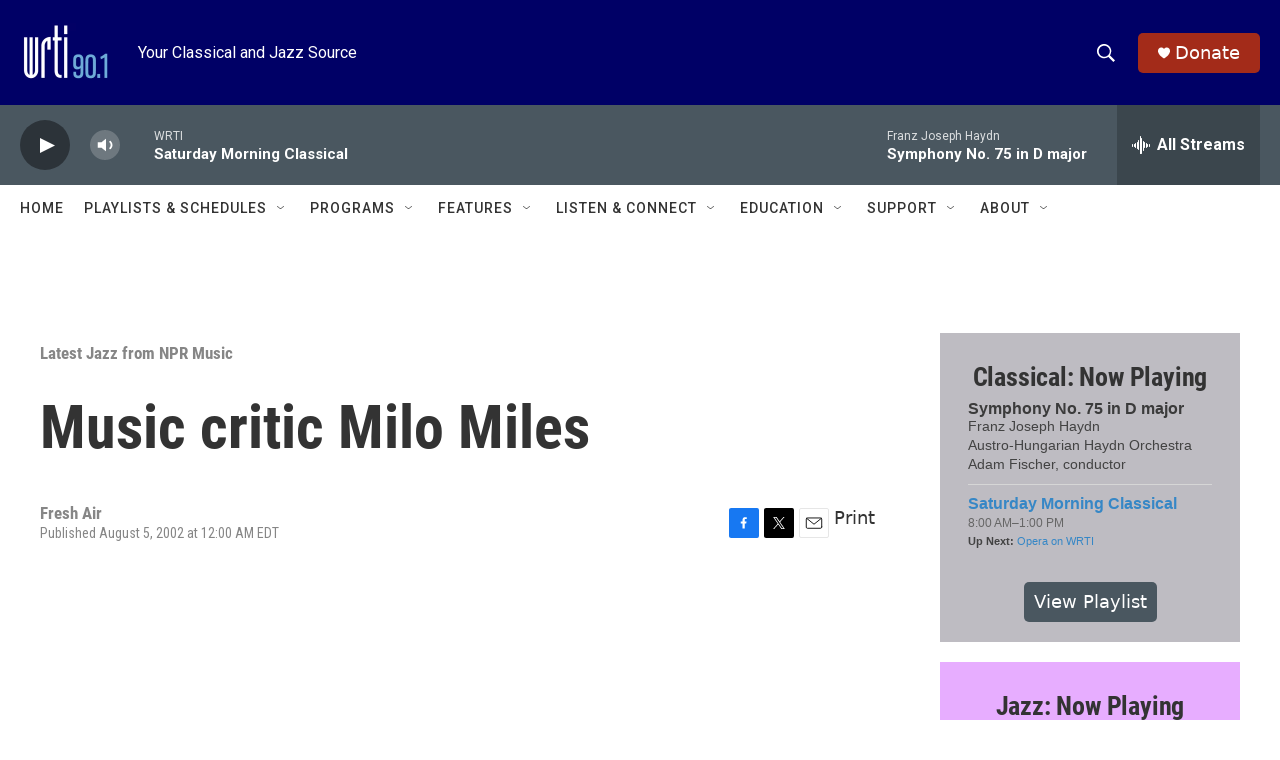

--- FILE ---
content_type: text/html; charset=utf-8
request_url: https://www.google.com/recaptcha/api2/aframe
body_size: 269
content:
<!DOCTYPE HTML><html><head><meta http-equiv="content-type" content="text/html; charset=UTF-8"></head><body><script nonce="ZAFfLhUYJTWoRvcZIfeSFQ">/** Anti-fraud and anti-abuse applications only. See google.com/recaptcha */ try{var clients={'sodar':'https://pagead2.googlesyndication.com/pagead/sodar?'};window.addEventListener("message",function(a){try{if(a.source===window.parent){var b=JSON.parse(a.data);var c=clients[b['id']];if(c){var d=document.createElement('img');d.src=c+b['params']+'&rc='+(localStorage.getItem("rc::a")?sessionStorage.getItem("rc::b"):"");window.document.body.appendChild(d);sessionStorage.setItem("rc::e",parseInt(sessionStorage.getItem("rc::e")||0)+1);localStorage.setItem("rc::h",'1769270784096');}}}catch(b){}});window.parent.postMessage("_grecaptcha_ready", "*");}catch(b){}</script></body></html>

--- FILE ---
content_type: text/javascript; charset=utf-8
request_url: https://api.composer.nprstations.org/v1/widget/53c7dbe1e1c8b9c77b4b9b6e/now?bust=613247973&callback=jQuery17202724399695013111_1769270782011&format=jsonp&date=2026-01-24&times=true&_=1769270782488
body_size: 823
content:
/**/ typeof jQuery17202724399695013111_1769270782011 === 'function' && jQuery17202724399695013111_1769270782011("<!--NOW PLAYING WIDGET --><div class=\"whatson-block\"><div class=\"whatson-song group\"><ul><li class=\"whatson-songTitle\">Symphony No. 75 in D major</li><li class=\"whatson-songArtist\"></li><li class=\"whatson-composer\">Franz Joseph Haydn</li><li class=\"whatson-ensembles\">Austro-Hungarian Haydn Orchestra</li><li class=\"whatson-conductor\">Adam Fischer, conductor</li><li class=\"whatson-soloists\"></li><li class=\"whatson-songCommerce-now\"><ul class=\"active-now\"></ul></li></ul></div><div class=\"whatson-program\"><a href=\"https://www.wrti.org/show/saturday-morning-classics\" target=\"_blank\" class=\"whatson-programName\">Saturday Morning Classical</a><span>8:00 AM&#8211;1:00 PM</span></div><p><b>Up Next: </b><a href=\"http://www.wrti.org/programs/opera-wrti\" target=\"_blank\">Opera on WRTI</a></p></div>");

--- FILE ---
content_type: text/javascript; charset=utf-8
request_url: https://api.composer.nprstations.org/v1/widget/53c7dca6e1c8c27e811ab2ae/now?bust=971487822&callback=jQuery172025366311020350607_1769270781889&format=jsonp&date=2026-01-24&times=true&_=1769270782470
body_size: 800
content:
/**/ typeof jQuery172025366311020350607_1769270781889 === 'function' && jQuery172025366311020350607_1769270781889("<!--NOW PLAYING WIDGET --><div class=\"whatson-block\"><div class=\"whatson-song group\"><ul><li class=\"whatson-songTitle\">Too Marvelous For Words</li><li class=\"whatson-songArtist\">Artie Shaw                                                  </li><li class=\"whatson-composer\"></li><li class=\"whatson-ensembles\"></li><li class=\"whatson-conductor\"></li><li class=\"whatson-soloists\"></li><li class=\"whatson-songCommerce-now\"><ul class=\"active-now\"></ul></li></ul></div><div class=\"whatson-program\"><a href=\"https://www.wrti.org/programs/jazz-through-day\" target=\"_blank\" class=\"whatson-programName\">Jazz Through the Day (HD-2)</a><span>6:00 AM&#8211;6:00 PM</span></div><p><b>Up Next: </b><a href=\"https://www.wrti.org/show/the-get-down\" target=\"_blank\">The Get Down</a></p></div>");